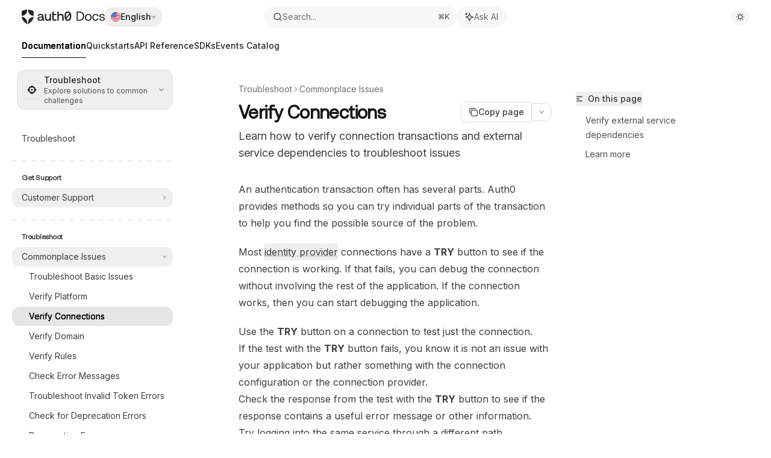

--- FILE ---
content_type: application/javascript; charset=utf-8
request_url: https://auth0.com/mintlify-assets/_next/static/chunks/app/%255Fsites/%5Bsubdomain%5D/(multitenant)/%40topbar/%5B%5B...slug%5D%5D/page-246467e480c1cc8b.js?dpl=dpl_CUbHrkj8RxUgNzmX4cDNeJ9r3YFP
body_size: 270
content:
(self.webpackChunk_N_E=self.webpackChunk_N_E||[]).push([[83378],{20469:(e,s,i)=>{"use strict";i.d(s,{TopBar:()=>N});var d=i(54568),t=i(7620),r=i(84246),n=i(71252),a=i(35878),o=i(61664),c=i(98849),m=i(7824),p=i(98046),h=i(32795),l=i(6816),u=i(81325);let N=({pageMetadata:e,docsConfig:s})=>{let{isLivePreview:i,getDocsConfigOverrides:N}=(0,t.useContext)(n.K),f=N()?.theme,C=i&&f?f:s.theme,v="custom"===e.mode,x="center"===e.mode,g="wide"===e.mode,w="frame"===e.mode,j=[v?r.N.isCustom:r.N.isNotCustom,x?r.N.isCenter:r.N.isNotCenter,g?r.N.isWide:r.N.isNotWide,w?r.N.isFrame:r.N.isNotFrame],M=(0,d.jsx)("div",{id:a.V.Navbar,className:(0,u.cn)("hidden",...j)});switch(C){case"maple":case"willow":return(0,d.jsx)(l.DefaultTopbar,{pageModeClasses:j});case"palm":return v?M:(0,d.jsx)(p.PalmTopBar,{className:r.N.isNotCustom,pageMetadata:e});case"linden":return(0,d.jsx)(m.TopBar,{className:(0,u.cn)(...j),pageMetadata:e});case"aspen":return(0,d.jsx)(c.AspenTopBar,{className:(0,u.cn)(...j),pageMetadata:e});case"almond":return v?M:(0,d.jsx)(o.AlmondTopBar,{className:r.N.isNotCustom,pageMetadata:e});default:return(0,d.jsx)(h.Vs,{className:(0,u.cn)(...j),pageMetadata:e})}}},49285:(e,s,i)=>{Promise.resolve().then(i.bind(i,20469))},84246:(e,s,i)=>{"use strict";i.d(s,{N:()=>d});let d={isCustom:"peer is-custom",isCenter:"peer is-center",isWide:"peer is-wide",isFrame:"peer is-frame",isNotCustom:"peer is-not-custom",isNotCenter:"peer is-not-center",isNotWide:"peer is-not-wide",isNotFrame:"peer is-not-frame",hiddenIfCustom:"peer-[.is-custom]:!hidden peer-[.is-custom]:sm:!hidden peer-[.is-custom]:md:!hidden peer-[.is-custom]:lg:!hidden peer-[.is-custom]:xl:!hidden",hiddenIfNotCustom:"peer-[.is-not-custom]:!hidden peer-[.is-not-custom]:sm:!hidden peer-[.is-not-custom]:md:!hidden peer-[.is-not-custom]:lg:!hidden peer-[.is-not-custom]:xl:!hidden",hiddenIfCenter:"peer-[.is-center]:!hidden peer-[.is-center]:sm:!hidden peer-[.is-center]:md:!hidden peer-[.is-center]:lg:!hidden peer-[.is-center]:xl:!hidden",firstChildHiddenIfCustom:"peer-[.is-custom]:[&>div:first-child]:!hidden peer-[.is-custom]:[&>div:first-child]:sm:!hidden peer-[.is-custom]:[&>div:first-child]:md:!hidden peer-[.is-custom]:[&>div:first-child]:lg:!hidden peer-[.is-custom]:[&>div:first-child]:xl:!hidden",firstChildHiddenIfCenter:"peer-[.is-center]:[&>div:first-child]:!hidden peer-[.is-center]:[&>div:first-child]:sm:!hidden peer-[.is-center]:[&>div:first-child]:md:!hidden peer-[.is-center]:[&>div:first-child]:lg:!hidden peer-[.is-center]:[&>div:first-child]:xl:!hidden"}}},e=>{e.O(0,[66197,73473,53016,98206,41725,82431,43881,98816,65328,19664,21246,75917,70523,25930,73205,14224,83667,86707,25263,64829,587,90018,77358],()=>e(e.s=49285)),_N_E=e.O()}]);